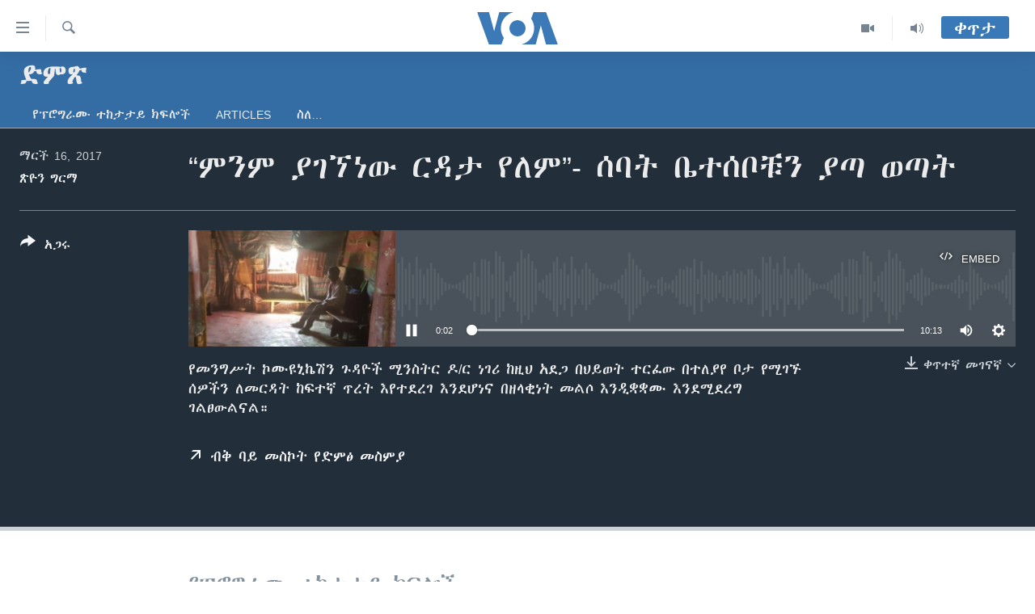

--- FILE ---
content_type: text/html; charset=utf-8
request_url: https://amharic.voanews.com/a/3769455.html
body_size: 11424
content:

<!DOCTYPE html>
<html lang="am" dir="ltr" class="no-js">
<head>
<link href="/Content/responsive/VOA/am-ET/VOA-am-ET.css?&amp;av=0.0.0.0&amp;cb=309" rel="stylesheet"/>
<script src="https://tags.voanews.com/voa-pangea/prod/utag.sync.js"></script> <script type='text/javascript' src='https://www.youtube.com/iframe_api' async></script>
<script type="text/javascript">
//a general 'js' detection, must be on top level in <head>, due to CSS performance
document.documentElement.className = "js";
var cacheBuster = "309";
var appBaseUrl = "/";
var imgEnhancerBreakpoints = [0, 144, 256, 408, 650, 1023, 1597];
var isLoggingEnabled = false;
var isPreviewPage = false;
var isLivePreviewPage = false;
if (!isPreviewPage) {
window.RFE = window.RFE || {};
window.RFE.cacheEnabledByParam = window.location.href.indexOf('nocache=1') === -1;
const url = new URL(window.location.href);
const params = new URLSearchParams(url.search);
// Remove the 'nocache' parameter
params.delete('nocache');
// Update the URL without the 'nocache' parameter
url.search = params.toString();
window.history.replaceState(null, '', url.toString());
} else {
window.addEventListener('load', function() {
const links = window.document.links;
for (let i = 0; i < links.length; i++) {
links[i].href = '#';
links[i].target = '_self';
}
})
}
// Iframe & Embed detection
var embedProperties = {};
try {
// Reliable way to check if we are in an iframe.
var isIframe = window.self !== window.top;
embedProperties.is_iframe = isIframe;
if (!isIframe) {
embedProperties.embed_context = "main";
} else {
// We are in an iframe. Let's try to access the parent.
// This access will only fail with strict cross-origin (without document.domain).
var parentLocation = window.top.location;
// The access succeeded. Now we explicitly compare the hostname.
if (window.location.hostname === parentLocation.hostname) {
embedProperties.embed_context = "embed_self";
} else {
// Hostname is different (e.g. different subdomain with document.domain)
embedProperties.embed_context = "embed_cross";
}
// Since the access works, we can safely get the details.
embedProperties.url_parent = parentLocation.href;
embedProperties.title_parent = window.top.document.title;
}
} catch (err) {
// We are in an iframe, and an error occurred, probably due to cross-origin restrictions.
embedProperties.is_iframe = true;
embedProperties.embed_context = "embed_cross";
// We cannot access the properties of window.top.
// `document.referrer` can sometimes provide the URL of the parent page.
// It is not 100% reliable, but it is the best we can do in this situation.
embedProperties.url_parent = document.referrer || null;
embedProperties.title_parent = null; // We can't get to the title in a cross-origin scenario.
}
var pwaEnabled = false;
var swCacheDisabled;
</script>
<meta charset="utf-8" />
<title>“ምንም ያገኘነው ርዳታ የለም”- ሰባት ቤተሰቦቹን ያጣ ወጣት</title>
<meta name="description" content="የመንግሥት ኮሙዩኒኬሽን ጉዳዮች ሚንስትር ዶ/ር ነገሪ ከዚህ አደጋ በህይወት ተርፈው በተለያየ ቦታ የሚገኙ ሰዎችን ለመርዳት ከፍተኛ ጥረት እየተደረገ እንደሆነና በዘላቂነት መልሶ እንዲቋቋሙ እንደሚደረግ ገልፀውልናል።" />
<meta name="keywords" content="ድምጽ, አጭር ድምጽ, ጋቢና ቪኦኤ, Ethiopia, garbage lislide" />
<meta name="viewport" content="width=device-width, initial-scale=1.0" />
<meta http-equiv="X-UA-Compatible" content="IE=edge" />
<meta name="robots" content="max-image-preview:large"><meta property="fb:pages" content="113333248697895" />
<meta name="msvalidate.01" content="3286EE554B6F672A6F2E608C02343C0E" />
<link href="https://amharic.voanews.com/a/3769455.html" rel="canonical" />
<meta name="apple-mobile-web-app-title" content="VOA" />
<meta name="apple-mobile-web-app-status-bar-style" content="black" />
<meta name="apple-itunes-app" content="app-id=632618796, app-argument=//3769455.ltr" />
<meta content="“ምንም ያገኘነው ርዳታ የለም”- ሰባት ቤተሰቦቹን ያጣ ወጣት" property="og:title" />
<meta content="የመንግሥት ኮሙዩኒኬሽን ጉዳዮች ሚንስትር ዶ/ር ነገሪ ከዚህ አደጋ በህይወት ተርፈው በተለያየ ቦታ የሚገኙ ሰዎችን ለመርዳት ከፍተኛ ጥረት እየተደረገ እንደሆነና በዘላቂነት መልሶ እንዲቋቋሙ እንደሚደረግ ገልፀውልናል።" property="og:description" />
<meta content="article" property="og:type" />
<meta content="https://amharic.voanews.com/a/3769455.html" property="og:url" />
<meta content="ቪኦኤ" property="og:site_name" />
<meta content="https://www.facebook.com/voaamharic" property="article:publisher" />
<meta content="https://gdb.voanews.com/5a8c5862-bf0b-4faf-bb5f-19e0ec3fae51_cx0_cy32_cw100_w1200_h630.jpg" property="og:image" />
<meta content="1200" property="og:image:width" />
<meta content="630" property="og:image:height" />
<meta content="585319328343340" property="fb:app_id" />
<meta content="ጽዮን ግርማ" name="Author" />
<meta content="player" name="twitter:card" />
<meta content="@VOAAmharic" name="twitter:site" />
<meta content="https://amharic.voanews.com/embed/player/article/3769455.html" name="twitter:player" />
<meta content="435" name="twitter:player:width" />
<meta content="314" name="twitter:player:height" />
<meta content="https://voa-audio.voanews.eu/vam/2017/03/16/8d5392b5-772a-47b4-9bd2-11ba73431c5d.mp3" name="twitter:player:stream" />
<meta content="audio/mp3; codecs=&quot;mp3&quot;" name="twitter:player:stream:content_type" />
<meta content="“ምንም ያገኘነው ርዳታ የለም”- ሰባት ቤተሰቦቹን ያጣ ወጣት" name="twitter:title" />
<meta content="የመንግሥት ኮሙዩኒኬሽን ጉዳዮች ሚንስትር ዶ/ር ነገሪ ከዚህ አደጋ በህይወት ተርፈው በተለያየ ቦታ የሚገኙ ሰዎችን ለመርዳት ከፍተኛ ጥረት እየተደረገ እንደሆነና በዘላቂነት መልሶ እንዲቋቋሙ እንደሚደረግ ገልፀውልናል።" name="twitter:description" />
<link rel="amphtml" href="https://amharic.voanews.com/amp/3769455.html" />
<script src="/Scripts/responsive/infographics.b?v=dVbZ-Cza7s4UoO3BqYSZdbxQZVF4BOLP5EfYDs4kqEo1&amp;av=0.0.0.0&amp;cb=309"></script>
<script src="/Scripts/responsive/loader.b?v=C-JLefdHQ4ECvt5x4bMsJCTq2VRkcN8JUkP-IB-DzAI1&amp;av=0.0.0.0&amp;cb=309"></script>
<link rel="icon" type="image/svg+xml" href="/Content/responsive/VOA/img/webApp/favicon.svg" />
<link rel="alternate icon" href="/Content/responsive/VOA/img/webApp/favicon.ico" />
<link rel="apple-touch-icon" sizes="152x152" href="/Content/responsive/VOA/img/webApp/ico-152x152.png" />
<link rel="apple-touch-icon" sizes="144x144" href="/Content/responsive/VOA/img/webApp/ico-144x144.png" />
<link rel="apple-touch-icon" sizes="114x114" href="/Content/responsive/VOA/img/webApp/ico-114x114.png" />
<link rel="apple-touch-icon" sizes="72x72" href="/Content/responsive/VOA/img/webApp/ico-72x72.png" />
<link rel="apple-touch-icon-precomposed" href="/Content/responsive/VOA/img/webApp/ico-57x57.png" />
<link rel="icon" sizes="192x192" href="/Content/responsive/VOA/img/webApp/ico-192x192.png" />
<link rel="icon" sizes="128x128" href="/Content/responsive/VOA/img/webApp/ico-128x128.png" />
<meta name="msapplication-TileColor" content="#ffffff" />
<meta name="msapplication-TileImage" content="/Content/responsive/VOA/img/webApp/ico-144x144.png" />
<link rel="alternate" type="application/rss+xml" title="VOA - Top Stories [RSS]" href="/api/" />
<link rel="sitemap" type="application/rss+xml" href="/sitemap.xml" />
<script type="text/javascript">
var analyticsData = Object.assign(embedProperties, {url:"https://amharic.voanews.com/a/3769455.html",property_id:"450",article_uid:"3769455",page_title:"“ምንም ያገኘነው ርዳታ የለም”- ሰባት ቤተሰቦቹን ያጣ ወጣት",page_type:"clipsexternal",content_type:"audio",subcontent_type:"clipsexternal",last_modified:"2017-03-16 20:26:12Z",pub_datetime:"2017-03-16 20:23:00Z",section:"ድምጽ",english_section:"audio",byline:"ጽዮን ግርማ",categories:"audio,short-audio-clip,gabina-voa-tv",tags:"ethiopia;garbage lislide",domain:"amharic.voanews.com",language:"Amharic",language_service:"VOA Horn of Africa",platform:"web",copied:"no",copied_article:"",copied_title:"",runs_js:"Yes",cms_release:"8.45.0.0.309",enviro_type:"prod",slug:"",entity:"VOA",short_language_service:"AM",platform_short:"W",page_name:"“ምንም ያገኘነው ርዳታ የለም”- ሰባት ቤተሰቦቹን ያጣ ወጣት"});
// Push Analytics data as GTM message (without "event" attribute and before GTM initialization)
window.dataLayer = window.dataLayer || [];
window.dataLayer.push(analyticsData);
</script>
<script type="text/javascript" data-cookiecategory="analytics">
var gtmEventObject = {event: 'page_meta_ready'};window.dataLayer = window.dataLayer || [];window.dataLayer.push(gtmEventObject);
var renderGtm = "true";
if (renderGtm === "true") {
(function(w,d,s,l,i){w[l]=w[l]||[];w[l].push({'gtm.start':new Date().getTime(),event:'gtm.js'});var f=d.getElementsByTagName(s)[0],j=d.createElement(s),dl=l!='dataLayer'?'&l='+l:'';j.async=true;j.src='//www.googletagmanager.com/gtm.js?id='+i+dl;f.parentNode.insertBefore(j,f);})(window,document,'script','dataLayer','GTM-N8MP7P');
}
</script>
</head>
<body class=" nav-no-loaded cc_theme pg-media use-sticky-share js-category-to-nav pg-prog nojs-images ">
<noscript><iframe src="https://www.googletagmanager.com/ns.html?id=GTM-N8MP7P" height="0" width="0" style="display:none;visibility:hidden"></iframe></noscript> <script type="text/javascript" data-cookiecategory="analytics">
var gtmEventObject = {event: 'page_meta_ready'};window.dataLayer = window.dataLayer || [];window.dataLayer.push(gtmEventObject);
var renderGtm = "true";
if (renderGtm === "true") {
(function(w,d,s,l,i){w[l]=w[l]||[];w[l].push({'gtm.start':new Date().getTime(),event:'gtm.js'});var f=d.getElementsByTagName(s)[0],j=d.createElement(s),dl=l!='dataLayer'?'&l='+l:'';j.async=true;j.src='//www.googletagmanager.com/gtm.js?id='+i+dl;f.parentNode.insertBefore(j,f);})(window,document,'script','dataLayer','GTM-N8MP7P');
}
</script>
<!--Analytics tag js version start-->
<script type="text/javascript" data-cookiecategory="analytics">
var utag_data = Object.assign({}, analyticsData, {pub_year:"2017",pub_month:"03",pub_day:"16",pub_hour:"20",pub_weekday:"Thursday"});
if(typeof(TealiumTagFrom)==='function' && typeof(TealiumTagSearchKeyword)==='function') {
var utag_from=TealiumTagFrom();var utag_searchKeyword=TealiumTagSearchKeyword();
if(utag_searchKeyword!=null && utag_searchKeyword!=='' && utag_data["search_keyword"]==null) utag_data["search_keyword"]=utag_searchKeyword;if(utag_from!=null && utag_from!=='') utag_data["from"]=TealiumTagFrom();}
if(window.top!== window.self&&utag_data.page_type==="snippet"){utag_data.page_type = 'iframe';}
try{if(window.top!==window.self&&window.self.location.hostname===window.top.location.hostname){utag_data.platform = 'self-embed';utag_data.platform_short = 'se';}}catch(e){if(window.top!==window.self&&window.self.location.search.includes("platformType=self-embed")){utag_data.platform = 'cross-promo';utag_data.platform_short = 'cp';}}
(function(a,b,c,d){ a="https://tags.voanews.com/voa-pangea/prod/utag.js"; b=document;c="script";d=b.createElement(c);d.src=a;d.type="text/java"+c;d.async=true; a=b.getElementsByTagName(c)[0];a.parentNode.insertBefore(d,a); })();
</script>
<!--Analytics tag js version end-->
<!-- Analytics tag management NoScript -->
<noscript>
<img style="position: absolute; border: none;" src="https://ssc.voanews.com/b/ss/bbgprod,bbgentityvoa/1/G.4--NS/1144145308?pageName=voa%3aam%3aw%3aclipsexternal%3a%e2%80%9c%e1%88%9d%e1%8a%95%e1%88%9d%20%e1%8b%ab%e1%8c%88%e1%8a%98%e1%8a%90%e1%8b%8d%20%e1%88%ad%e1%8b%b3%e1%89%b3%20%e1%8b%a8%e1%88%88%e1%88%9d%e2%80%9d-%20%e1%88%b0%e1%89%a3%e1%89%b5%20%e1%89%a4%e1%89%b0%e1%88%b0%e1%89%a6%e1%89%b9%e1%8a%95%20%e1%8b%ab%e1%8c%a3%20%e1%8b%88%e1%8c%a3%e1%89%b5&amp;c6=%e2%80%9c%e1%88%9d%e1%8a%95%e1%88%9d%20%e1%8b%ab%e1%8c%88%e1%8a%98%e1%8a%90%e1%8b%8d%20%e1%88%ad%e1%8b%b3%e1%89%b3%20%e1%8b%a8%e1%88%88%e1%88%9d%e2%80%9d-%20%e1%88%b0%e1%89%a3%e1%89%b5%20%e1%89%a4%e1%89%b0%e1%88%b0%e1%89%a6%e1%89%b9%e1%8a%95%20%e1%8b%ab%e1%8c%a3%20%e1%8b%88%e1%8c%a3%e1%89%b5&amp;v36=8.45.0.0.309&amp;v6=D=c6&amp;g=https%3a%2f%2famharic.voanews.com%2fa%2f3769455.html&amp;c1=D=g&amp;v1=D=g&amp;events=event1&amp;c16=voa%20horn%20of%20africa&amp;v16=D=c16&amp;c5=audio&amp;v5=D=c5&amp;ch=%e1%8b%b5%e1%88%9d%e1%8c%bd&amp;c15=amharic&amp;v15=D=c15&amp;c4=audio&amp;v4=D=c4&amp;c14=3769455&amp;v14=D=c14&amp;v20=no&amp;c17=web&amp;v17=D=c17&amp;mcorgid=518abc7455e462b97f000101%40adobeorg&amp;server=amharic.voanews.com&amp;pageType=D=c4&amp;ns=bbg&amp;v29=D=server&amp;v25=voa&amp;v30=450&amp;v105=D=User-Agent " alt="analytics" width="1" height="1" /></noscript>
<!-- End of Analytics tag management NoScript -->
<!--*** Accessibility links - For ScreenReaders only ***-->
<section>
<div class="sr-only">
<h2>በቀላሉ የመሥሪያ ማገናኛዎች</h2>
<ul>
<li><a href="#content" data-disable-smooth-scroll="1"> ወደ ዋናው ይዘት እለፍ</a></li>
<li><a href="#navigation" data-disable-smooth-scroll="1">ወደ ዋናው ይዘት እለፍ</a></li>
<li><a href="#txtHeaderSearch" data-disable-smooth-scroll="1">ወደ ዋናው ይዘት እለፍ</a></li>
</ul>
</div>
</section>
<div dir="ltr">
<div id="page">
<aside>
<div class="ctc-message pos-fix">
<div class="ctc-message__inner">Link has been copied to clipboard</div>
</div>
</aside>
<div class="hdr-20 hdr-20--big">
<div class="hdr-20__inner">
<div class="hdr-20__max pos-rel">
<div class="hdr-20__side hdr-20__side--primary d-flex">
<label data-for="main-menu-ctrl" data-switcher-trigger="true" data-switch-target="main-menu-ctrl" class="burger hdr-trigger pos-rel trans-trigger" data-trans-evt="click" data-trans-id="menu">
<span class="ico ico-close hdr-trigger__ico hdr-trigger__ico--close burger__ico burger__ico--close"></span>
<span class="ico ico-menu hdr-trigger__ico hdr-trigger__ico--open burger__ico burger__ico--open"></span>
</label>
<div class="menu-pnl pos-fix trans-target" data-switch-target="main-menu-ctrl" data-trans-id="menu">
<div class="menu-pnl__inner">
<nav class="main-nav menu-pnl__item menu-pnl__item--first">
<ul class="main-nav__list accordeon" data-analytics-tales="false" data-promo-name="link" data-location-name="nav,secnav">
<li class="main-nav__item accordeon__item" data-switch-target="menu-item-1432">
<label class="main-nav__item-name main-nav__item-name--label accordeon__control-label" data-switcher-trigger="true" data-for="menu-item-1432">
ዜና
<span class="ico ico-chevron-down main-nav__chev"></span>
</label>
<div class="main-nav__sub-list">
<a class="main-nav__item-name main-nav__item-name--link main-nav__item-name--sub" href="/ethiopia-eritrea-news" title="ኢትዮጵያ" data-item-name="ethiopia-eritrea" >ኢትዮጵያ</a>
<a class="main-nav__item-name main-nav__item-name--link main-nav__item-name--sub" href="/africa-news" title="አፍሪካ" data-item-name="africa" >አፍሪካ</a>
<a class="main-nav__item-name main-nav__item-name--link main-nav__item-name--sub" href="/world-news" title="ዓለምአቀፍ" data-item-name="world" >ዓለምአቀፍ</a>
<a class="main-nav__item-name main-nav__item-name--link main-nav__item-name--sub" href="/us-news" title="አሜሪካ" data-item-name="us" >አሜሪካ</a>
<a class="main-nav__item-name main-nav__item-name--link main-nav__item-name--sub" href="/middle-east" title="መካከለኛው ምሥራቅ" data-item-name="middle-east" >መካከለኛው ምሥራቅ</a>
</div>
</li>
<li class="main-nav__item">
<a class="main-nav__item-name main-nav__item-name--link" href="/healthy-living-show" title="ኑሮ በጤንነት" data-item-name="healthy-living" >ኑሮ በጤንነት</a>
</li>
<li class="main-nav__item">
<a class="main-nav__item-name main-nav__item-name--link" href="/youth-show" title="ጋቢና ቪኦኤ" data-item-name="gabina-voa" >ጋቢና ቪኦኤ</a>
</li>
<li class="main-nav__item">
<a class="main-nav__item-name main-nav__item-name--link" href="/one-hour-radio-tv-show" title="ከምሽቱ ሦስት ሰዓት የአማርኛ ዜና" data-item-name="daily-radio-show" >ከምሽቱ ሦስት ሰዓት የአማርኛ ዜና</a>
</li>
<li class="main-nav__item">
<a class="main-nav__item-name main-nav__item-name--link" href="/video-reports" title="ቪዲዮ" data-item-name="videos" >ቪዲዮ</a>
</li>
<li class="main-nav__item">
<a class="main-nav__item-name main-nav__item-name--link" href="/photo-gallery" title="የፎቶ መድብሎች" data-item-name="photos" >የፎቶ መድብሎች</a>
</li>
<li class="main-nav__item">
<a class="main-nav__item-name main-nav__item-name--link" href="https://amharic.voanews.com/z/4520" title="ክምችት" >ክምችት</a>
</li>
</ul>
</nav>
<div class="menu-pnl__item">
<a href="https://learningenglish.voanews.com/" class="menu-pnl__item-link" alt="Learning English">Learning English</a>
</div>
<div class="menu-pnl__item menu-pnl__item--social">
<h5 class="menu-pnl__sub-head">ይከተሉን</h5>
<a href="https://facebook.com/voaamharic" title="Follow us on Facebook" data-analytics-text="follow_on_facebook" class="btn btn--rounded btn--social-inverted menu-pnl__btn js-social-btn btn-facebook" target="_blank" rel="noopener">
<span class="ico ico-facebook-alt ico--rounded"></span>
</a>
<a href="https://www.youtube.com/voaamharic" title="Follow us on Youtube" data-analytics-text="follow_on_youtube" class="btn btn--rounded btn--social-inverted menu-pnl__btn js-social-btn btn-youtube" target="_blank" rel="noopener">
<span class="ico ico-youtube ico--rounded"></span>
</a>
<a href="https://www.instagram.com/voaamharic" title="Follow us on Instagram" data-analytics-text="follow_on_instagram" class="btn btn--rounded btn--social-inverted menu-pnl__btn js-social-btn btn-instagram" target="_blank" rel="noopener">
<span class="ico ico-instagram ico--rounded"></span>
</a>
<a href="https://twitter.com/voaamharic" title="Follow us on Twitter" data-analytics-text="follow_on_twitter" class="btn btn--rounded btn--social-inverted menu-pnl__btn js-social-btn btn-twitter" target="_blank" rel="noopener">
<span class="ico ico-twitter ico--rounded"></span>
</a>
</div>
<div class="menu-pnl__item">
<a href="/navigation/allsites" class="menu-pnl__item-link">
<span class="ico ico-languages "></span>
ቋንቋዎች
</a>
</div>
</div>
</div>
<label data-for="top-search-ctrl" data-switcher-trigger="true" data-switch-target="top-search-ctrl" class="top-srch-trigger hdr-trigger">
<span class="ico ico-close hdr-trigger__ico hdr-trigger__ico--close top-srch-trigger__ico top-srch-trigger__ico--close"></span>
<span class="ico ico-search hdr-trigger__ico hdr-trigger__ico--open top-srch-trigger__ico top-srch-trigger__ico--open"></span>
</label>
<div class="srch-top srch-top--in-header" data-switch-target="top-search-ctrl">
<div class="container">
<form action="/s" class="srch-top__form srch-top__form--in-header" id="form-topSearchHeader" method="get" role="search"><label for="txtHeaderSearch" class="sr-only">ፈልግ</label>
<input type="text" id="txtHeaderSearch" name="k" placeholder="Search" accesskey="s" value="" class="srch-top__input analyticstag-event" onkeydown="if (event.keyCode === 13) { FireAnalyticsTagEventOnSearch('search', $dom.get('#txtHeaderSearch')[0].value) }" />
<button title="ፈልግ" type="submit" class="btn btn--top-srch analyticstag-event" onclick="FireAnalyticsTagEventOnSearch('search', $dom.get('#txtHeaderSearch')[0].value) ">
<span class="ico ico-search"></span>
</button></form>
</div>
</div>
<a href="/" class="main-logo-link">
<img src="/Content/responsive/VOA/am-ET/img/logo-compact.svg?cb=309" class="main-logo main-logo--comp" alt="site logo">
<img src="/Content/responsive/VOA/am-ET/img/logo.svg?cb=309" class="main-logo main-logo--big" alt="site logo">
</a>
</div>
<div class="hdr-20__side hdr-20__side--secondary d-flex">
<a href="/z/3303" title="Audio" class="hdr-20__secondary-item" data-item-name="audio">
<span class="ico ico-audio hdr-20__secondary-icon"></span>
</a>
<a href="/z/6808" title="Video" class="hdr-20__secondary-item" data-item-name="video">
<span class="ico ico-video hdr-20__secondary-icon"></span>
</a>
<a href="/s" title="ፈልግ" class="hdr-20__secondary-item hdr-20__secondary-item--search" data-item-name="search">
<span class="ico ico-search hdr-20__secondary-icon hdr-20__secondary-icon--search"></span>
</a>
<div class="hdr-20__secondary-item live-b-drop">
<div class="live-b-drop__off">
<a href="/live/" class="live-b-drop__link" title="ቀጥታ" data-item-name="live">
<span class="badge badge--live-btn badge--live-btn-off">
ቀጥታ
</span>
</a>
</div>
<div class="live-b-drop__on hidden">
<label data-for="live-ctrl" data-switcher-trigger="true" data-switch-target="live-ctrl" class="live-b-drop__label pos-rel">
<span class="badge badge--live badge--live-btn">
ቀጥታ
</span>
<span class="ico ico-close live-b-drop__label-ico live-b-drop__label-ico--close"></span>
</label>
<div class="live-b-drop__panel" id="targetLivePanelDiv" data-switch-target="live-ctrl"></div>
</div>
</div>
<div class="srch-bottom">
<form action="/s" class="srch-bottom__form d-flex" id="form-bottomSearch" method="get" role="search"><label for="txtSearch" class="sr-only">ፈልግ</label>
<input type="search" id="txtSearch" name="k" placeholder="Search" accesskey="s" value="" class="srch-bottom__input analyticstag-event" onkeydown="if (event.keyCode === 13) { FireAnalyticsTagEventOnSearch('search', $dom.get('#txtSearch')[0].value) }" />
<button title="ፈልግ" type="submit" class="btn btn--bottom-srch analyticstag-event" onclick="FireAnalyticsTagEventOnSearch('search', $dom.get('#txtSearch')[0].value) ">
<span class="ico ico-search"></span>
</button></form>
</div>
</div>
<img src="/Content/responsive/VOA/am-ET/img/logo-print.gif?cb=309" class="logo-print" loading="lazy" alt="site logo">
<img src="/Content/responsive/VOA/am-ET/img/logo-print_color.png?cb=309" class="logo-print logo-print--color" loading="lazy" alt="site logo">
</div>
</div>
</div>
<script>
if (document.body.className.indexOf('pg-home') > -1) {
var nav2In = document.querySelector('.hdr-20__inner');
var nav2Sec = document.querySelector('.hdr-20__side--secondary');
var secStyle = window.getComputedStyle(nav2Sec);
if (nav2In && window.pageYOffset < 150 && secStyle['position'] !== 'fixed') {
nav2In.classList.add('hdr-20__inner--big')
}
}
</script>
<div class="c-hlights c-hlights--breaking c-hlights--no-item" data-hlight-display="mobile,desktop">
<div class="c-hlights__wrap container p-0">
<div class="c-hlights__nav">
<a role="button" href="#" title="ወደቀደመው">
<span class="ico ico-chevron-backward m-0"></span>
<span class="sr-only">ወደቀደመው</span>
</a>
<a role="button" href="#" title="ወደሚቀጥለው">
<span class="ico ico-chevron-forward m-0"></span>
<span class="sr-only">ወደሚቀጥለው</span>
</a>
</div>
<span class="c-hlights__label">
<span class="">Breaking News</span>
<span class="switcher-trigger">
<label data-for="more-less-1" data-switcher-trigger="true" class="switcher-trigger__label switcher-trigger__label--more p-b-0" title="ተጨማሪ አሣየኝ">
<span class="ico ico-chevron-down"></span>
</label>
<label data-for="more-less-1" data-switcher-trigger="true" class="switcher-trigger__label switcher-trigger__label--less p-b-0" title="Show less">
<span class="ico ico-chevron-up"></span>
</label>
</span>
</span>
<ul class="c-hlights__items switcher-target" data-switch-target="more-less-1">
</ul>
</div>
</div> <div id="content">
<div class="prog-hdr">
<div class="container">
<a href="/z/3168" class="prog-hdr__link">
<h1 class="title pg-title title--program">ድምጽ</h1>
</a>
</div>
<div class="nav-tabs nav-tabs--level-1 nav-tabs--prog-hdr nav-tabs--full">
<div class="container">
<div class="row">
<div class="nav-tabs__inner swipe-slide">
<ul class="nav-tabs__list swipe-slide__inner" role="tablist">
<li class="nav-tabs__item nav-tabs__item--prog-hdr nav-tabs__item--full">
<a href="/z/3168">የፕሮግራሙ ተከታታይ ክፍሎች</a> </li>
<li class="nav-tabs__item nav-tabs__item--prog-hdr nav-tabs__item--full">
<a href="/z/3168/articles">Articles</a> </li>
<li class="nav-tabs__item nav-tabs__item--prog-hdr nav-tabs__item--full">
<a href="/z/3168/about">ስለ…</a> </li>
</ul>
</div>
</div>
</div>
</div>
</div>
<div class="media-container">
<div class="container">
<div class="hdr-container">
<div class="row">
<div class="col-title col-xs-12 col-md-10 col-lg-10 pull-right"> <h1 class="">
“ምንም ያገኘነው ርዳታ የለም”- ሰባት ቤተሰቦቹን ያጣ ወጣት
</h1>
</div><div class="col-publishing-details col-xs-12 col-md-2 pull-left"> <div class="publishing-details ">
<div class="published">
<span class="date" >
<time pubdate="pubdate" datetime="2017-03-16T23:23:00+03:00">
ማርች 16, 2017
</time>
</span>
</div>
<div class="links">
<ul class="links__list links__list--column">
<li class="links__item">
<a class="links__item-link" href="/author/ጽዮን-ግርማ/tyi_o" title="ጽዮን ግርማ">ጽዮን ግርማ</a>
</li>
</ul>
</div>
</div>
</div><div class="col-lg-12 separator"> <div class="separator">
<hr class="title-line" />
</div>
</div><div class="col-multimedia col-xs-12 col-md-10 pull-right"> <div class="media-pholder media-pholder--audio ">
<div class="c-sticky-container" data-poster="https://gdb.voanews.com/5a8c5862-bf0b-4faf-bb5f-19e0ec3fae51_cx0_cy32_cw100_w250_r1.jpg">
<div class="c-sticky-element" data-sp_api="pangea-video" data-persistent data-persistent-browse-out >
<div class="c-mmp c-mmp--enabled c-mmp--loading c-mmp--audio c-mmp--detail c-mmp--has-poster c-sticky-element__swipe-el"
data-player_id="" data-title="“ምንም ያገኘነው ርዳታ የለም”- ሰባት ቤተሰቦቹን ያጣ ወጣት" data-hide-title="False"
data-breakpoint_s="320" data-breakpoint_m="640" data-breakpoint_l="992"
data-hlsjs-src="/Scripts/responsive/hls.b"
data-bypass-dash-for-vod="true"
data-bypass-dash-for-live-video="true"
data-bypass-dash-for-live-audio="true"
data-media-id="3769455"
id="player3769455">
<div class="c-mmp__poster js-poster">
<img src="https://gdb.voanews.com/5a8c5862-bf0b-4faf-bb5f-19e0ec3fae51_cx0_cy32_cw100_w250_r1.jpg" alt="“ምንም ያገኘነው ርዳታ የለም”- ሰባት ቤተሰቦቹን ያጣ ወጣት" title="“ምንም ያገኘነው ርዳታ የለም”- ሰባት ቤተሰቦቹን ያጣ ወጣት" class="c-mmp__poster-image-h" />
</div>
<a class="c-mmp__fallback-link" href="https://voa-audio.voanews.eu/vam/2017/03/16/8d5392b5-772a-47b4-9bd2-11ba73431c5d.mp3">
<span class="c-mmp__fallback-link-icon">
<span class="ico ico-audio"></span>
</span>
</a>
<div class="c-spinner">
<img src="/Content/responsive/img/player-spinner.png" alt="please wait" title="please wait" />
</div>
<div class="c-mmp__player">
<audio src="https://voa-audio.voanews.eu/vam/2017/03/16/8d5392b5-772a-47b4-9bd2-11ba73431c5d.mp3" data-fallbacksrc="" data-fallbacktype="" data-type="audio/mp3" data-info="32 kbps" data-sources="[{&quot;AmpSrc&quot;:&quot;https://voa-audio.voanews.eu/vam/2017/03/16/8d5392b5-772a-47b4-9bd2-11ba73431c5d_hq.mp3&quot;,&quot;Src&quot;:&quot;https://voa-audio.voanews.eu/vam/2017/03/16/8d5392b5-772a-47b4-9bd2-11ba73431c5d_hq.mp3&quot;,&quot;Type&quot;:&quot;audio/mp3&quot;,&quot;DataInfo&quot;:&quot;128 kbps&quot;,&quot;Url&quot;:null,&quot;BlockAutoTo&quot;:null,&quot;BlockAutoFrom&quot;:null}]" data-pub_datetime="2017-03-16 23:23:00Z" data-lt-on-play="0" data-lt-url="" data-autoplay data-preload webkit-playsinline="webkit-playsinline" playsinline="playsinline" style="width:100%;height:140px" title="“ምንም ያገኘነው ርዳታ የለም”- ሰባት ቤተሰቦቹን ያጣ ወጣት">
</audio>
</div>
<div class="c-mmp__overlay c-mmp__overlay--title c-mmp__overlay--partial c-mmp__overlay--disabled c-mmp__overlay--slide-from-top js-c-mmp__title-overlay">
<span class="c-mmp__overlay-actions c-mmp__overlay-actions-top js-overlay-actions">
<span class="c-mmp__overlay-actions-link c-mmp__overlay-actions-link--embed js-btn-embed-overlay" title="Embed">
<span class="c-mmp__overlay-actions-link-ico ico ico-embed-code"></span>
<span class="c-mmp__overlay-actions-link-text">Embed</span>
</span>
<span class="c-mmp__overlay-actions-link c-mmp__overlay-actions-link--close-sticky c-sticky-element__close-el" title="close">
<span class="c-mmp__overlay-actions-link-ico ico ico-close"></span>
</span>
</span>
<div class="c-mmp__overlay-title js-overlay-title">
<h5 class="c-mmp__overlay-media-title">
<a class="js-media-title-link" href="/a/3769455.html" target="_blank" rel="noopener" title="“ምንም ያገኘነው ርዳታ የለም”- ሰባት ቤተሰቦቹን ያጣ ወጣት">“ምንም ያገኘነው ርዳታ የለም”- ሰባት ቤተሰቦቹን ያጣ ወጣት</a>
</h5>
</div>
</div>
<div class="c-mmp__overlay c-mmp__overlay--sharing c-mmp__overlay--disabled c-mmp__overlay--slide-from-bottom js-c-mmp__sharing-overlay">
<span class="c-mmp__overlay-actions">
<span class="c-mmp__overlay-actions-link c-mmp__overlay-actions-link--embed js-btn-embed-overlay" title="Embed">
<span class="c-mmp__overlay-actions-link-ico ico ico-embed-code"></span>
<span class="c-mmp__overlay-actions-link-text">Embed</span>
</span>
<span class="c-mmp__overlay-actions-link c-mmp__overlay-actions-link--close js-btn-close-overlay" title="close">
<span class="c-mmp__overlay-actions-link-ico ico ico-close"></span>
</span>
</span>
<div class="c-mmp__overlay-tabs">
<div class="c-mmp__overlay-tab c-mmp__overlay-tab--disabled c-mmp__overlay-tab--slide-backward js-tab-embed-overlay" data-trigger="js-btn-embed-overlay" data-embed-source="//amharic.voanews.com/embed/player/0/3769455.html?type=audio" role="form">
<div class="c-mmp__overlay-body c-mmp__overlay-body--centered-vertical">
<div class="column">
<div class="c-mmp__status-msg ta-c js-message-embed-code-copied" role="tooltip">
The code has been copied to your clipboard.
</div>
<div class="c-mmp__form-group ta-c">
<input type="text" name="embed_code" class="c-mmp__input-text js-embed-code" dir="ltr" value="" readonly />
<span class="c-mmp__input-btn js-btn-copy-embed-code" title="Copy to clipboard"><span class="ico ico-content-copy"></span></span>
</div>
</div>
</div>
</div>
<div class="c-mmp__overlay-tab c-mmp__overlay-tab--disabled c-mmp__overlay-tab--slide-forward js-tab-sharing-overlay" data-trigger="js-btn-sharing-overlay" role="form">
<div class="c-mmp__overlay-body c-mmp__overlay-body--centered-vertical">
<div class="column">
<div class="c-mmp__status-msg ta-c js-message-share-url-copied" role="tooltip">
The URL has been copied to your clipboard
</div>
<div class="not-apply-to-sticky audio-fl-bwd">
<aside class="player-content-share share share--mmp" role="complementary"
data-share-url="https://amharic.voanews.com/a/3769455.html" data-share-title="“ምንም ያገኘነው ርዳታ የለም”- ሰባት ቤተሰቦቹን ያጣ ወጣት" data-share-text="">
<ul class="share__list">
<li class="share__item">
<a href="https://facebook.com/sharer.php?u=https%3a%2f%2famharic.voanews.com%2fa%2f3769455.html"
data-analytics-text="share_on_facebook"
title="Facebook" target="_blank"
class="btn bg-transparent js-social-btn">
<span class="ico ico-facebook fs_xl "></span>
</a>
</li>
<li class="share__item">
<a href="https://twitter.com/share?url=https%3a%2f%2famharic.voanews.com%2fa%2f3769455.html&amp;text=%e2%80%9c%e1%88%9d%e1%8a%95%e1%88%9d+%e1%8b%ab%e1%8c%88%e1%8a%98%e1%8a%90%e1%8b%8d+%e1%88%ad%e1%8b%b3%e1%89%b3+%e1%8b%a8%e1%88%88%e1%88%9d%e2%80%9d-+%e1%88%b0%e1%89%a3%e1%89%b5+%e1%89%a4%e1%89%b0%e1%88%b0%e1%89%a6%e1%89%b9%e1%8a%95+%e1%8b%ab%e1%8c%a3+%e1%8b%88%e1%8c%a3%e1%89%b5"
data-analytics-text="share_on_twitter"
title="Twitter" target="_blank"
class="btn bg-transparent js-social-btn">
<span class="ico ico-twitter fs_xl "></span>
</a>
</li>
<li class="share__item">
<a href="/a/3769455.html" title="Share this media" class="btn bg-transparent" target="_blank" rel="noopener">
<span class="ico ico-ellipsis fs_xl "></span>
</a>
</li>
</ul>
</aside>
</div>
<hr class="c-mmp__separator-line audio-fl-bwd xs-hidden s-hidden" />
<div class="c-mmp__form-group ta-c audio-fl-bwd xs-hidden s-hidden">
<input type="text" name="share_url" class="c-mmp__input-text js-share-url" value="https://amharic.voanews.com/a/3769455.html" dir="ltr" readonly />
<span class="c-mmp__input-btn js-btn-copy-share-url" title="Copy to clipboard"><span class="ico ico-content-copy"></span></span>
</div>
</div>
</div>
</div>
</div>
</div>
<div class="c-mmp__overlay c-mmp__overlay--settings c-mmp__overlay--disabled c-mmp__overlay--slide-from-bottom js-c-mmp__settings-overlay">
<span class="c-mmp__overlay-actions">
<span class="c-mmp__overlay-actions-link c-mmp__overlay-actions-link--close js-btn-close-overlay" title="close">
<span class="c-mmp__overlay-actions-link-ico ico ico-close"></span>
</span>
</span>
<div class="c-mmp__overlay-body c-mmp__overlay-body--centered-vertical">
<div class="column column--scrolling js-sources"></div>
</div>
</div>
<div class="c-mmp__overlay c-mmp__overlay--disabled js-c-mmp__disabled-overlay">
<div class="c-mmp__overlay-body c-mmp__overlay-body--centered-vertical">
<div class="column">
<p class="ta-c"><span class="ico ico-clock"></span>No media source currently available</p>
</div>
</div>
</div>
<div class="c-mmp__cpanel-container js-cpanel-container">
<div class="c-mmp__cpanel c-mmp__cpanel--hidden">
<div class="c-mmp__cpanel-playback-controls">
<span class="c-mmp__cpanel-btn c-mmp__cpanel-btn--play js-btn-play" title="play">
<span class="ico ico-play m-0"></span>
</span>
<span class="c-mmp__cpanel-btn c-mmp__cpanel-btn--pause js-btn-pause" title="pause">
<span class="ico ico-pause m-0"></span>
</span>
</div>
<div class="c-mmp__cpanel-progress-controls">
<span class="c-mmp__cpanel-progress-controls-current-time js-current-time" dir="ltr">0:00</span>
<span class="c-mmp__cpanel-progress-controls-duration js-duration" dir="ltr">
0:10:13
</span>
<span class="c-mmp__indicator c-mmp__indicator--horizontal" dir="ltr">
<span class="c-mmp__indicator-lines js-progressbar">
<span class="c-mmp__indicator-line c-mmp__indicator-line--range js-playback-range" style="width:100%"></span>
<span class="c-mmp__indicator-line c-mmp__indicator-line--buffered js-playback-buffered" style="width:0%"></span>
<span class="c-mmp__indicator-line c-mmp__indicator-line--tracked js-playback-tracked" style="width:0%"></span>
<span class="c-mmp__indicator-line c-mmp__indicator-line--played js-playback-played" style="width:0%"></span>
<span class="c-mmp__indicator-line c-mmp__indicator-line--live js-playback-live"><span class="strip"></span></span>
<span class="c-mmp__indicator-btn ta-c js-progressbar-btn">
<button class="c-mmp__indicator-btn-pointer" type="button"></button>
</span>
<span class="c-mmp__badge c-mmp__badge--tracked-time c-mmp__badge--hidden js-progressbar-indicator-badge" dir="ltr" style="left:0%">
<span class="c-mmp__badge-text js-progressbar-indicator-badge-text">0:00</span>
</span>
</span>
</span>
</div>
<div class="c-mmp__cpanel-additional-controls">
<span class="c-mmp__cpanel-additional-controls-volume js-volume-controls">
<span class="c-mmp__cpanel-btn c-mmp__cpanel-btn--volume js-btn-volume" title="volume">
<span class="ico ico-volume-unmuted m-0"></span>
</span>
<span class="c-mmp__indicator c-mmp__indicator--vertical js-volume-panel" dir="ltr">
<span class="c-mmp__indicator-lines js-volumebar">
<span class="c-mmp__indicator-line c-mmp__indicator-line--range js-volume-range" style="height:100%"></span>
<span class="c-mmp__indicator-line c-mmp__indicator-line--volume js-volume-level" style="height:0%"></span>
<span class="c-mmp__indicator-slider">
<span class="c-mmp__indicator-btn ta-c c-mmp__indicator-btn--hidden js-volumebar-btn">
<button class="c-mmp__indicator-btn-pointer" type="button"></button>
</span>
</span>
</span>
</span>
</span>
<div class="c-mmp__cpanel-additional-controls-settings js-settings-controls">
<span class="c-mmp__cpanel-btn c-mmp__cpanel-btn--settings-overlay js-btn-settings-overlay" title="source switch">
<span class="ico ico-settings m-0"></span>
</span>
<span class="c-mmp__cpanel-btn c-mmp__cpanel-btn--settings-expand js-btn-settings-expand" title="source switch">
<span class="ico ico-settings m-0"></span>
</span>
<div class="c-mmp__expander c-mmp__expander--sources js-c-mmp__expander--sources">
<div class="c-mmp__expander-content js-sources"></div>
</div>
</div>
</div>
</div>
</div>
</div>
</div>
</div>
<div class="media-download">
<div class="simple-menu">
<span class="handler">
<span class="ico ico-download"></span>
<span class="label">ቀጥተኛ መገናኛ</span>
<span class="ico ico-chevron-down"></span>
</span>
<div class="inner">
<ul class="subitems">
<li class="subitem">
<a href="https://voa-audio.voanews.eu/vam/2017/03/16/8d5392b5-772a-47b4-9bd2-11ba73431c5d_hq.mp3?download=1" title="128 kbps | ኤምፒ3" class="handler"
onclick="FireAnalyticsTagEventOnDownload(this, 'audio', 3769455, '“ምንም ያገኘነው ርዳታ የለም”- ሰባት ቤተሰቦቹን ያጣ ወጣት', null, 'ጽዮን ግርማ', '2017', '03', '16')">
128 kbps | ኤምፒ3
</a>
</li>
<li class="subitem">
<a href="https://voa-audio.voanews.eu/vam/2017/03/16/8d5392b5-772a-47b4-9bd2-11ba73431c5d.mp3?download=1" title="32 kbps | ኤምፒ3" class="handler"
onclick="FireAnalyticsTagEventOnDownload(this, 'audio', 3769455, '“ምንም ያገኘነው ርዳታ የለም”- ሰባት ቤተሰቦቹን ያጣ ወጣት', null, 'ጽዮን ግርማ', '2017', '03', '16')">
32 kbps | ኤምፒ3
</a>
</li>
</ul>
</div>
</div>
</div>
<div class="intro m-t-md" >
<p >የመንግሥት ኮሙዩኒኬሽን ጉዳዮች ሚንስትር ዶ/ር ነገሪ ከዚህ አደጋ በህይወት ተርፈው በተለያየ ቦታ የሚገኙ ሰዎችን ለመርዳት ከፍተኛ ጥረት እየተደረገ እንደሆነና በዘላቂነት መልሶ እንዲቋቋሙ እንደሚደረግ ገልፀውልናል።</p>
</div>
<button class="btn btn--link btn-popout-player" data-default-display="block" data-popup-url="/pp/3769455/ppt0.html" title="ብቅ ባይ መስኮት የድምፅ መስምያ">
<span class="ico ico-arrow-top-right"></span>
<span class="text">ብቅ ባይ መስኮት የድምፅ መስምያ</span>
</button>
</div>
</div><div class="col-xs-12 col-md-2 col-lg-2 pull-left"> <div class="links">
<p class="buttons link-content-sharing p-0 ">
<button class="btn btn--link btn-content-sharing p-t-0 " id="btnContentSharing" value="text" role="Button" type="" title="ተጨማሪ የማጋሪያ አማራጮች እየቀየሩ ያገኛሉ">
<span class="ico ico-share ico--l"></span>
<span class="btn__text ">
አጋሩ
</span>
</button>
</p>
<aside class="content-sharing js-content-sharing " role="complementary"
data-share-url="https://amharic.voanews.com/a/3769455.html" data-share-title="“ምንም ያገኘነው ርዳታ የለም”- ሰባት ቤተሰቦቹን ያጣ ወጣት" data-share-text="የመንግሥት ኮሙዩኒኬሽን ጉዳዮች ሚንስትር ዶ/ር ነገሪ ከዚህ አደጋ በህይወት ተርፈው በተለያየ ቦታ የሚገኙ ሰዎችን ለመርዳት ከፍተኛ ጥረት እየተደረገ እንደሆነና በዘላቂነት መልሶ እንዲቋቋሙ እንደሚደረግ ገልፀውልናል።">
<div class="content-sharing__popover">
<h6 class="content-sharing__title">አጋሩ</h6>
<button href="#close" id="btnCloseSharing" class="btn btn--text-like content-sharing__close-btn">
<span class="ico ico-close ico--l"></span>
</button>
<ul class="content-sharing__list">
<li class="content-sharing__item">
<div class="ctc ">
<input type="text" class="ctc__input" readonly="readonly">
<a href="" js-href="https://amharic.voanews.com/a/3769455.html" class="content-sharing__link ctc__button">
<span class="ico ico-copy-link ico--rounded ico--l"></span>
<span class="content-sharing__link-text">Copy link</span>
</a>
</div>
</li>
<li class="content-sharing__item">
<a href="https://facebook.com/sharer.php?u=https%3a%2f%2famharic.voanews.com%2fa%2f3769455.html"
data-analytics-text="share_on_facebook"
title="Facebook" target="_blank"
class="content-sharing__link js-social-btn">
<span class="ico ico-facebook ico--rounded ico--l"></span>
<span class="content-sharing__link-text">Facebook</span>
</a>
</li>
<li class="content-sharing__item">
<a href="https://twitter.com/share?url=https%3a%2f%2famharic.voanews.com%2fa%2f3769455.html&amp;text=%e2%80%9c%e1%88%9d%e1%8a%95%e1%88%9d+%e1%8b%ab%e1%8c%88%e1%8a%98%e1%8a%90%e1%8b%8d+%e1%88%ad%e1%8b%b3%e1%89%b3+%e1%8b%a8%e1%88%88%e1%88%9d%e2%80%9d-+%e1%88%b0%e1%89%a3%e1%89%b5+%e1%89%a4%e1%89%b0%e1%88%b0%e1%89%a6%e1%89%b9%e1%8a%95+%e1%8b%ab%e1%8c%a3+%e1%8b%88%e1%8c%a3%e1%89%b5"
data-analytics-text="share_on_twitter"
title="Twitter" target="_blank"
class="content-sharing__link js-social-btn">
<span class="ico ico-twitter ico--rounded ico--l"></span>
<span class="content-sharing__link-text">Twitter</span>
</a>
</li>
<li class="content-sharing__item visible-xs-inline-block visible-sm-inline-block">
<a href="whatsapp://send?text=https%3a%2f%2famharic.voanews.com%2fa%2f3769455.html"
data-analytics-text="share_on_whatsapp"
title="WhatsApp" target="_blank"
class="content-sharing__link js-social-btn">
<span class="ico ico-whatsapp ico--rounded ico--l"></span>
<span class="content-sharing__link-text">WhatsApp</span>
</a>
</li>
<li class="content-sharing__item">
<a href="mailto:?body=https%3a%2f%2famharic.voanews.com%2fa%2f3769455.html&amp;subject=“ምንም ያገኘነው ርዳታ የለም”- ሰባት ቤተሰቦቹን ያጣ ወጣት"
title="Email"
class="content-sharing__link ">
<span class="ico ico-email ico--rounded ico--l"></span>
<span class="content-sharing__link-text">Email</span>
</a>
</li>
</ul>
</div>
</aside>
</div>
</div>
</div>
</div>
</div>
</div>
<div class="container">
<div class="body-container">
<div class="row">
<div class="col-xs-12 col-md-7 col-md-offset-2 pull-left"> <div class="content-offset">
<div class="media-block-wrap">
<h2 class="section-head">የፕሮግራሙ ተከታታይ ክፍሎች</h2>
<div class="row">
<ul>
<li class="col-xs-6 col-sm-4 col-md-4 col-lg-4">
<div class="media-block ">
<a href="/a/8011084.html" class="img-wrap img-wrap--t-spac img-wrap--size-4" title="የባለ ሥልጣናት መፈታት ለደቡብ ሱዳን ውጥረት መርገብ ቁልፍ ጉዳይ ነው ተባለ">
<div class="thumb thumb16_9">
<noscript class="nojs-img">
<img src="https://gdb.voanews.com/334741c0-bd9e-4b26-099c-08dd5c8b1668_w160_r1.jpg" alt="" />
</noscript>
<img data-src="https://gdb.voanews.com/334741c0-bd9e-4b26-099c-08dd5c8b1668_w33_r1.jpg" src="" alt="" class=""/>
</div>
<span class="ico ico-audio ico--media-type"></span>
</a>
<div class="media-block__content">
<span class="date date--mb date--size-4" >ማርች 14, 2025</span>
<a href="/a/8011084.html">
<h4 class="media-block__title media-block__title--size-4" title="የባለ ሥልጣናት መፈታት ለደቡብ ሱዳን ውጥረት መርገብ ቁልፍ ጉዳይ ነው ተባለ">
የባለ ሥልጣናት መፈታት ለደቡብ ሱዳን ውጥረት መርገብ ቁልፍ ጉዳይ ነው ተባለ
</h4>
</a>
</div>
</div>
</li>
<li class="col-xs-6 col-sm-4 col-md-4 col-lg-4">
<div class="media-block ">
<a href="/a/8011039.html" class="img-wrap img-wrap--t-spac img-wrap--size-4" title="የኢትዮጵያ ፌደራል መንግሥት በዶ.ር ደብረ ጽዮን የሚመራው የህወሓት ቡድን ወቀሰ">
<div class="thumb thumb16_9">
<noscript class="nojs-img">
<img src="https://gdb.voanews.com/0cc21c8a-e1d4-4e12-b76c-5691b2b9e8b7_w160_r1.jpg" alt="" />
</noscript>
<img data-src="https://gdb.voanews.com/0cc21c8a-e1d4-4e12-b76c-5691b2b9e8b7_w33_r1.jpg" src="" alt="" class=""/>
</div>
<span class="ico ico-audio ico--media-type"></span>
</a>
<div class="media-block__content">
<span class="date date--mb date--size-4" >ማርች 14, 2025</span>
<a href="/a/8011039.html">
<h4 class="media-block__title media-block__title--size-4" title="የኢትዮጵያ ፌደራል መንግሥት በዶ.ር ደብረ ጽዮን የሚመራው የህወሓት ቡድን ወቀሰ">
የኢትዮጵያ ፌደራል መንግሥት በዶ.ር ደብረ ጽዮን የሚመራው የህወሓት ቡድን ወቀሰ
</h4>
</a>
</div>
</div>
</li>
<li class="col-xs-6 col-sm-4 col-md-4 col-lg-4">
<div class="media-block ">
<a href="/a/8010734.html" class="img-wrap img-wrap--t-spac img-wrap--size-4" title="አይኤምኤፍ እና ኢትዮጵያ በዋጋ ግሽበት ትንበያ ተለያዩ">
<div class="thumb thumb16_9">
<noscript class="nojs-img">
<img src="https://gdb.voanews.com/5ca8d0af-a26a-49ff-0900-08dd5c8b1668_cx0_cy13_cw100_w160_r1.jpeg" alt="" />
</noscript>
<img data-src="https://gdb.voanews.com/5ca8d0af-a26a-49ff-0900-08dd5c8b1668_cx0_cy13_cw100_w33_r1.jpeg" src="" alt="" class=""/>
</div>
<span class="ico ico-audio ico--media-type"></span>
</a>
<div class="media-block__content">
<span class="date date--mb date--size-4" >ማርች 14, 2025</span>
<a href="/a/8010734.html">
<h4 class="media-block__title media-block__title--size-4" title="አይኤምኤፍ እና ኢትዮጵያ በዋጋ ግሽበት ትንበያ ተለያዩ">
አይኤምኤፍ እና ኢትዮጵያ በዋጋ ግሽበት ትንበያ ተለያዩ
</h4>
</a>
</div>
</div>
</li>
<li class="col-xs-6 col-sm-4 col-md-4 col-lg-4">
<div class="media-block ">
<a href="/a/8009830.html" class="img-wrap img-wrap--t-spac img-wrap--size-4" title="የቦሮ ዴሞክራሲያዊ ፓርቲ ሦስት አባላቱ መታሰራቸውን አስታወቀ">
<div class="thumb thumb16_9">
<noscript class="nojs-img">
<img src="https://gdb.voanews.com/99f407d2-515a-4873-0e9e-08dd5c8d307c_cx0_cy12_cw100_w160_r1.jpg" alt="" />
</noscript>
<img data-src="https://gdb.voanews.com/99f407d2-515a-4873-0e9e-08dd5c8d307c_cx0_cy12_cw100_w33_r1.jpg" src="" alt="" class=""/>
</div>
<span class="ico ico-audio ico--media-type"></span>
</a>
<div class="media-block__content">
<span class="date date--mb date--size-4" >ማርች 13, 2025</span>
<a href="/a/8009830.html">
<h4 class="media-block__title media-block__title--size-4" title="የቦሮ ዴሞክራሲያዊ ፓርቲ ሦስት አባላቱ መታሰራቸውን አስታወቀ">
የቦሮ ዴሞክራሲያዊ ፓርቲ ሦስት አባላቱ መታሰራቸውን አስታወቀ
</h4>
</a>
</div>
</div>
</li>
<li class="col-xs-6 col-sm-4 col-md-4 col-lg-4">
<div class="media-block ">
<a href="/a/8008486.html" class="img-wrap img-wrap--t-spac img-wrap--size-4" title="የትግራይ ክልል ጊዜያዊ አስተዳደር የፌደራል መንግሥቱን ጣልቃ ገብነት ጠየቀ">
<div class="thumb thumb16_9">
<noscript class="nojs-img">
<img src="https://gdb.voanews.com/a65439be-f4b7-462b-8cc3-04cf369e70f6_w160_r1.jpg" alt="" />
</noscript>
<img data-src="https://gdb.voanews.com/a65439be-f4b7-462b-8cc3-04cf369e70f6_w33_r1.jpg" src="" alt="" class=""/>
</div>
<span class="ico ico-audio ico--media-type"></span>
</a>
<div class="media-block__content">
<span class="date date--mb date--size-4" >ማርች 12, 2025</span>
<a href="/a/8008486.html">
<h4 class="media-block__title media-block__title--size-4" title="የትግራይ ክልል ጊዜያዊ አስተዳደር የፌደራል መንግሥቱን ጣልቃ ገብነት ጠየቀ">
የትግራይ ክልል ጊዜያዊ አስተዳደር የፌደራል መንግሥቱን ጣልቃ ገብነት ጠየቀ
</h4>
</a>
</div>
</div>
</li>
<li class="col-xs-6 col-sm-4 col-md-4 col-lg-4">
<div class="media-block ">
<a href="/a/8008175.html" class="img-wrap img-wrap--t-spac img-wrap--size-4" title="በሐዋሳ ዩኒቨርሲቲ ያገለገሉ&#160;800 ሠራተኞች መታዳቸውን ገለጹ">
<div class="thumb thumb16_9">
<noscript class="nojs-img">
<img src="https://gdb.voanews.com/a469da5d-eef1-4716-32c8-08dd5c897904_w160_r1.jpeg" alt="" />
</noscript>
<img data-src="https://gdb.voanews.com/a469da5d-eef1-4716-32c8-08dd5c897904_w33_r1.jpeg" src="" alt="" class=""/>
</div>
<span class="ico ico-audio ico--media-type"></span>
</a>
<div class="media-block__content">
<span class="date date--mb date--size-4" >ማርች 12, 2025</span>
<a href="/a/8008175.html">
<h4 class="media-block__title media-block__title--size-4" title="በሐዋሳ ዩኒቨርሲቲ ያገለገሉ&#160;800 ሠራተኞች መታዳቸውን ገለጹ">
በሐዋሳ ዩኒቨርሲቲ ያገለገሉ&#160;800 ሠራተኞች መታዳቸውን ገለጹ
</h4>
</a>
</div>
</div>
</li>
</ul>
</div>
<a class="link-more" href="/z/3168">ሁሉንም ክፍሎች ይመልከቱ</a> </div>
<div class="media-block-wrap">
<hr class="line-head" />
<a class="crosslink-important" href="/programs/tv">
<span class="ico ico-chevron-forward pull-right"></span>
<strong>
<span class="ico ico-play-rounded pull-left"></span>
የቴሌቪዥን ፕሮግራሞችን ይዩ
</strong>
</a> <a class="crosslink-important" href="/programs/radio">
<span class="ico ico-chevron-forward pull-right"></span>
<strong>
<span class="ico ico-audio-rounded pull-left"></span>
የራዲዮ ፕሮግራሞችን ይመልከቱ
</strong>
</a> </div>
</div>
</div>
</div>
</div>
</div>
</div>
<footer role="contentinfo">
<div id="foot" class="foot">
<div class="container">
<div class="foot-nav collapsed" id="foot-nav">
<div class="menu">
<ul class="items">
<li class="socials block-socials">
<span class="handler" id="socials-handler">
ይከተሉን
</span>
<div class="inner">
<ul class="subitems follow">
<li>
<a href="https://facebook.com/voaamharic" title="Follow us on Facebook" data-analytics-text="follow_on_facebook" class="btn btn--rounded js-social-btn btn-facebook" target="_blank" rel="noopener">
<span class="ico ico-facebook-alt ico--rounded"></span>
</a>
</li>
<li>
<a href="https://www.youtube.com/voaamharic" title="Follow us on Youtube" data-analytics-text="follow_on_youtube" class="btn btn--rounded js-social-btn btn-youtube" target="_blank" rel="noopener">
<span class="ico ico-youtube ico--rounded"></span>
</a>
</li>
<li>
<a href="https://www.instagram.com/voaamharic" title="Follow us on Instagram" data-analytics-text="follow_on_instagram" class="btn btn--rounded js-social-btn btn-instagram" target="_blank" rel="noopener">
<span class="ico ico-instagram ico--rounded"></span>
</a>
</li>
<li>
<a href="https://twitter.com/voaamharic" title="Follow us on Twitter" data-analytics-text="follow_on_twitter" class="btn btn--rounded js-social-btn btn-twitter" target="_blank" rel="noopener">
<span class="ico ico-twitter ico--rounded"></span>
</a>
</li>
<li>
<a href="/rssfeeds" title="RSS" data-analytics-text="follow_on_rss" class="btn btn--rounded js-social-btn btn-rss" >
<span class="ico ico-rss ico--rounded"></span>
</a>
</li>
<li>
<a href="/podcasts" title="Podcast" data-analytics-text="follow_on_podcast" class="btn btn--rounded js-social-btn btn-podcast" >
<span class="ico ico-podcast ico--rounded"></span>
</a>
</li>
<li>
<a href="/subscribe.html" title="Subscribe" data-analytics-text="follow_on_subscribe" class="btn btn--rounded js-social-btn btn-email" >
<span class="ico ico-email ico--rounded"></span>
</a>
</li>
</ul>
</div>
</li>
<li class="block-primary collapsed collapsible item">
<span class="handler">
ቪኦኤ አማርኛ
<span title="close tab" class="ico ico-chevron-up"></span>
<span title="open tab" class="ico ico-chevron-down"></span>
<span title="add" class="ico ico-plus"></span>
<span title="remove" class="ico ico-minus"></span>
</span>
<div class="inner">
<ul class="subitems">
<li class="subitem">
<a class="handler" href="/z/3661" title="ኢትዮጵያ" >ኢትዮጵያ</a>
</li>
<li class="subitem">
<a class="handler" href="/z/3169" title="አፍሪካ" >አፍሪካ</a>
</li>
<li class="subitem">
<a class="handler" href="/z/7511" title="አሜሪካ" >አሜሪካ</a>
</li>
<li class="subitem">
<a class="handler" href="/z/3737" title="ዓለምአቀፍ" >ዓለምአቀፍ</a>
</li>
</ul>
</div>
</li>
<li class="block-primary collapsed collapsible item">
<span class="handler">
ቪዲዮ
<span title="close tab" class="ico ico-chevron-up"></span>
<span title="open tab" class="ico ico-chevron-down"></span>
<span title="add" class="ico ico-plus"></span>
<span title="remove" class="ico ico-minus"></span>
</span>
<div class="inner">
<ul class="subitems">
<li class="subitem">
<a class="handler" href="/z/4523" title="የቪዲዮ ዘገባ" >የቪዲዮ ዘገባ</a>
</li>
</ul>
</div>
</li>
<li class="block-secondary collapsed collapsible item">
<span class="handler">
ድምጽ
<span title="close tab" class="ico ico-chevron-up"></span>
<span title="open tab" class="ico ico-chevron-down"></span>
<span title="add" class="ico ico-plus"></span>
<span title="remove" class="ico ico-minus"></span>
</span>
<div class="inner">
<ul class="subitems">
<li class="subitem">
<a class="handler" href="/gabina-youth-show" title="ጋቢና ቪኦኤ" >ጋቢና ቪኦኤ</a>
</li>
<li class="subitem">
<a class="handler" href="/one-hour-radio-show" title="ከምሽቱ ሦስት ሰዓት የአማርኛ ዜና" >ከምሽቱ ሦስት ሰዓት የአማርኛ ዜና</a>
</li>
</ul>
</div>
</li>
<li class="block-secondary collapsed collapsible item">
<span class="handler">
ቪኦኤ አፍሪካ
<span title="close tab" class="ico ico-chevron-up"></span>
<span title="open tab" class="ico ico-chevron-down"></span>
<span title="add" class="ico ico-plus"></span>
<span title="remove" class="ico ico-minus"></span>
</span>
<div class="inner">
<ul class="subitems">
<li class="subitem">
<a class="handler" href="http://m.voaafaanoromoo.com/" title="Afaan Oromoo" target="_blank" rel="noopener">Afaan Oromoo</a>
</li>
<li class="subitem">
<a class="handler" href="http://m.amharic.voanews.com/" title="Amharic" >Amharic</a>
</li>
<li class="subitem">
<a class="handler" href="http://www.voanews.com/section/africa/2204.html" title="English" >English</a>
</li>
<li class="subitem">
<a class="handler" href="http://m.voahausa.com/" title="Hausa" target="_blank" rel="noopener">Hausa</a>
</li>
<li class="subitem">
<a class="handler" href="http://m.voaafrique.com/" title="French" target="_blank" rel="noopener">French</a>
</li>
<li class="subitem">
<a class="handler" href="http://m.radiyoyacuvoa.com/" title="Kinyarwanda" target="_blank" rel="noopener">Kinyarwanda</a>
</li>
<li class="subitem">
<a class="handler" href="http://m.radiyoyacuvoa.com/" title="Kirundi" target="_blank" rel="noopener">Kirundi</a>
</li>
<li class="subitem">
<a class="handler" href="http://m.voandebele.com/" title="Ndebele" target="_blank" rel="noopener">Ndebele</a>
</li>
<li class="subitem">
<a class="handler" href="http://m.voaportugues.com/" title="Portuguese" target="_blank" rel="noopener">Portuguese</a>
</li>
<li class="subitem">
<a class="handler" href="http://m.voashona.com/" title="Shona" target="_blank" rel="noopener">Shona</a>
</li>
<li class="subitem">
<a class="handler" href="http://m.voasomali.com/" title="Somali" target="_blank" rel="noopener">Somali</a>
</li>
<li class="subitem">
<a class="handler" href="http://m.voaswahili.com/" title="Swahili" target="_blank" rel="noopener">Swahili</a>
</li>
<li class="subitem">
<a class="handler" href="http://m.tigrigna.voanews.com/" title="Tigrigna" target="_blank" rel="noopener">Tigrigna</a>
</li>
<li class="subitem">
<a class="handler" href="http://m.voazimbabwe.com/" title="Zimbabwe" target="_blank" rel="noopener">Zimbabwe</a>
</li>
</ul>
</div>
</li>
<li class="block-secondary collapsed collapsible item">
<span class="handler">
ስለ እኛ
<span title="close tab" class="ico ico-chevron-up"></span>
<span title="open tab" class="ico ico-chevron-down"></span>
<span title="add" class="ico ico-plus"></span>
<span title="remove" class="ico ico-minus"></span>
</span>
<div class="inner">
<ul class="subitems">
<li class="subitem">
<a class="handler" href="https://editorials.voa.gov/z/6219" title="ርዕሰ አንቀፅ" >ርዕሰ አንቀፅ</a>
</li>
<li class="subitem">
<a class="handler" href="/p/5776.html" title="ስለ እኛ" >ስለ እኛ</a>
</li>
<li class="subitem">
<a class="handler" href="https://www.voanews.com/p/5338.html" title="Terms of Use and Privacy Notice" target="_blank" rel="noopener">Terms of Use and Privacy Notice</a>
</li>
</ul>
</div>
</li>
</ul>
</div>
</div>
<div class="foot__item foot__item--copyrights">
<p class="copyright"></p>
</div>
</div>
</div>
</footer> </div>
</div>
<script defer src="/Scripts/responsive/serviceWorkerInstall.js?cb=309"></script>
<script type="text/javascript">
// opera mini - disable ico font
if (navigator.userAgent.match(/Opera Mini/i)) {
document.getElementsByTagName("body")[0].className += " can-not-ff";
}
// mobile browsers test
if (typeof RFE !== 'undefined' && RFE.isMobile) {
if (RFE.isMobile.any()) {
document.getElementsByTagName("body")[0].className += " is-mobile";
}
else {
document.getElementsByTagName("body")[0].className += " is-not-mobile";
}
}
</script>
<script src="/conf.js?x=309" type="text/javascript"></script>
<div class="responsive-indicator">
<div class="visible-xs-block">XS</div>
<div class="visible-sm-block">SM</div>
<div class="visible-md-block">MD</div>
<div class="visible-lg-block">LG</div>
</div>
<script type="text/javascript">
var bar_data = {
"apiId": "3769455",
"apiType": "1",
"isEmbedded": "0",
"culture": "am-ET",
"cookieName": "cmsLoggedIn",
"cookieDomain": "amharic.voanews.com"
};
</script>
<div id="scriptLoaderTarget" style="display:none;contain:strict;"></div>
</body>
</html>